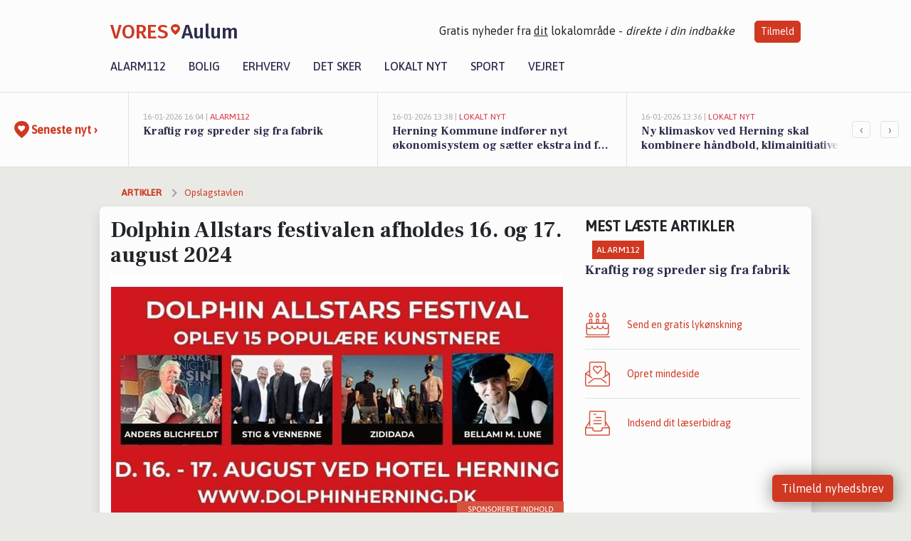

--- FILE ---
content_type: text/html; charset=utf-8
request_url: https://vores-aulum.dk/a/dolphin-allstars-festivalen-afholdes-16-og-17-august-2024/61202797-acd9-4bf2-8fbb-16a2d735fc5c
body_size: 15935
content:


<!DOCTYPE html>
<html lang="da">
<head>
    <meta charset="utf-8" />
    <meta name="viewport" content="width=device-width, initial-scale=1.0" />
    <title>Dolphin Allstars festivalen afholdes 16. og 17. august 2024 | VORES Aulum</title>
    
    <link href='https://fonts.gstatic.com' rel='preconnect' crossorigin>
<link href='https://assets.vorescdn.dk' rel='preconnect' crossorigin>
    <link rel="manifest" href="/manifest.json">
        <meta name="description" content="Vi gl&#xE6;der os til Dolphin Allstars festivalen 16 og 17 august 2024 Gl&#xE6;der i jer ogs&#xE5;?Har i ikke f&#xE5;et billet endnu kan du..." />


    <link rel="canonical" href="https://vores-aulum.dk/a/dolphin-allstars-festivalen-afholdes-16-og-17-august-2024/61202797-acd9-4bf2-8fbb-16a2d735fc5c">


<meta property="fb:app_id" content="603210533761694" />
    <meta property="fb:pages" content="107207684215806" />
        <meta property="og:type" content="article" />
        <meta property="og:image" content="https://assets.vorescdn.dk/vores-by/97a019b3-e5e5-4221-afdf-ed7c76d0cb93.jpg?width=1200&amp;height=630&amp;mode=pad&amp;bgcolor=FFFFFF&amp;scale=both" />
        <meta property="article:published_date" content="2024-07-01T22:10:02" />
        <meta property="article:author" content="System" />

    <script type="application/ld+json">
        {"@context":"https://schema.org","@type":"NewsArticle","mainEntityOfPage":{"@type":"WebPage","@id":"https://vores-aulum.dk/a/dolphin-allstars-festivalen-afholdes-16-og-17-august-2024/61202797-acd9-4bf2-8fbb-16a2d735fc5c"},"headline":"Dolphin Allstars festivalen afholdes 16. og 17. august 2024","image":["https://assets.vorescdn.dk/vores-by/97a019b3-e5e5-4221-afdf-ed7c76d0cb93.jpg"],"datePublished":"2024-07-01T22:10:02","dateModified":null,"author":{"@type":"Person","name":"System"},"publisher":{"@type":"Organization","name":"VORES Aulum","logo":{"@type":"ImageObject","url":"https://vores-aulum.dk/img/logo/site_square.png"}}}
    </script>



    <meta name="facebook-domain-verification" content="s643sl1d8ep049ti08vqx5xzjsmuy0" />

    
<link rel="icon" type="image/png" href="/img/icons/icon-152x152.png" />
<link rel="apple-touch-icon" type="image/png" href="/favicon.png" />

<link rel="preload" as="style" href="https://fonts.googleapis.com/css?family=Frank&#x2B;Ruhl&#x2B;Libre:400,700|Asap:400,500|Fira&#x2B;Sans:500|Merriweather:400&amp;display=swap">
<link href="https://fonts.googleapis.com/css?family=Frank&#x2B;Ruhl&#x2B;Libre:400,700|Asap:400,500|Fira&#x2B;Sans:500|Merriweather:400&amp;display=swap" rel="stylesheet" />

<link rel="preload" as="style" href="/dist/main.css?v=4lVlcf_nVVhS9k3-PzDma9gPCqVzZa-xwe6Z3nUGu-A">
<link rel="stylesheet" href="/dist/main.css?v=4lVlcf_nVVhS9k3-PzDma9gPCqVzZa-xwe6Z3nUGu-A" />
        <script type="text/javascript">
        window.dataLayer = window.dataLayer || [];
        window.dataLayer.push({
            dlv_page_type: "artikel_vip",
            dlv_category: "Opslagstavlen",
            dlv_source: "https://www.facebook.com/841057863841553/posts/1236568850957117"
        });
    </script>

    
    
<script>
var voresConfiguration = {"modules":["floating-subscribe"],"site":{"name":"Aulum","siteName":"VORES Aulum","hostname":"vores-aulum.dk","facebookPageId":107207684215806,"instagramHandle":""},"bannerPlaceholder":{"salesEmail":"salg@voresdigital.dk?subject=Henvendelse fra VORES Aulum","logo":"https://assets.vorescdn.dk/remote/vores-aulum.dk/img/logo/site.png?width=250"},"facebookAppId":"603210533761694","googleSignInClientId":"643495767278-bqenl96m5li36d9c3e1a1ujch1giorgn.apps.googleusercontent.com","products":{"groceryPlusProductId":"832729fc-0197-4a09-a829-2ad24ec33c74"},"csrf":"CfDJ8FuIb0WNFg9DhYJimJMeEWg5keb38diHAGG-fpEMgwPYScXJqgCJaeuutN3SPnD7Bt_xJWEYYABqgErJY6b-kv7EmhvH_NTovx5_intejh6NQBhZciFygoHDEExv8b6PGdjPWsGbeHsVFKrRGhDzRow","gtmId":"GTM-PMFG7C7"}
</script>

<script src="/dist/essentials-bundle.js?v=hjEg4_jAEA1nYcyRynaMY4wTMfjlzT6aiRLaBhOhzEo" defer></script>
    
<script type="text/javascript">
var utag_data = {
}
</script>
<!-- Loading script asynchronously -->
<script type="text/javascript">
    (function(a,b,c,d){
    a='//tags.tiqcdn.com/utag/jysk-fynske-medier/partners/prod/utag.js';
    b=document;c='script';d=b.createElement(c);d.src=a;d.type='text/java'+c;d.async=true;
    a=b.getElementsByTagName(c)[0];a.parentNode.insertBefore(d,a);
    })();
</script>


<script async='async' src='//macro.adnami.io/macro/hosts/adsm.macro.voresdigital.dk.js'></script>


<script src="//zrzzqdBnFEBxKXGb4.ay.delivery/manager/zrzzqdBnFEBxKXGb4" type="text/javascript" referrerpolicy="no-referrer-when-downgrade"></script>


<script>window.googletag = window.googletag || {cmd: []};</script>
<script>
    googletag.cmd.push(function(){
        googletag.pubads().setTargeting('vd_page', "vores-aulum.dk");
googletag.pubads().setTargeting('vd_category', "opslagstavlen");googletag.pubads().setTargeting('vd_type', "artikel_vip");    });
</script>
</head>
<body>
    

<div class="d-flex flex-column">
    

<header class="" id="header">
    <nav class="navbar navbar-expand-md navbar-light sticky ">
        <div class="container">
            <div class="d-flex flex-wrap align-items-center w-100 justify-content-between">
                    <a class="logo" href="/">
        <span>VORES</span><div class="logo-icon"><img alt="" src="/img/logo/homeheart.svg" aria-hidden="true" /></div><span>Aulum</span>
                    </a>
                    <burger-menu></burger-menu>
                    <div class="d-none d-lg-block">
                        <span>Gratis nyheder fra <u>dit</u> lokalområde - <i>direkte i din indbakke</i></span>
                        <button onclick="vmh.showSubscribeModal('Header')" class="ml-4 btn btn-sm btn-primary">Tilmeld</button>
                    </div>
            </div>
                <div class="d-flex flex-wrap align-items-center">
                    
                    <div class="collapse navbar-collapse text-right text-md-center" id="navbarMenu">
                        <ul class="navbar-nav mr-auto mt-2 mt-lg-0">

                            <li class="nav-item">
                                <a class="nav-link" href="/alarm112">
                                    Alarm112
                                </a>
                            </li>
                            <li class="nav-item">
                                <a class="nav-link" href="/bolig">
                                    Bolig
                                </a>
                            </li>
                            <li class="nav-item" site="Site">
                                <a class="nav-link" href="/erhverv">
                                    Erhverv
                                </a>
                            </li>
                            <li class="nav-item">
                                <a class="nav-link" href="/detsker">
                                    Det sker
                                </a>
                            </li>
                            <li class="nav-item">
                                <a class="nav-link" href="/lokaltnyt">
                                    Lokalt nyt
                                </a>
                            </li>
                            <li class="nav-item">
                                <a class="nav-link" href="/sport">
                                    Sport
                                </a>
                            </li>
                            <li class="nav-item align-middle">
                                
                            </li>
                            <li class="nav-item align-middle">
                                <a class="nav-link align-items-center" href="/vejret">
                                    Vejret
                                </a>
                            </li>
                        </ul>
                    </div>
                </div>
        </div>
    </nav>
</header>
    <div class="d-flex flex-column flex-grow-1">
        <div class="flex-grow-1">
                
<div class="news-bar">
    <!-- Label section -->
    <div class="news-bar-label">
        <a class="article-icon" href="/artikler">
            <b class="news-title">Seneste nyt &rsaquo;</b>
        </a>
    </div>

    <!-- News slider section -->
    <div class="news-slider">
            <a class="article-link" href="/artikler?contentId=6806a48b-1aef-4df0-b5b1-28583f0780f4" ga-track-kpi="" data-action="click_article" data-itemid="6806a48b-1aef-4df0-b5b1-28583f0780f4" data-itemtype="Content" data-itemcategory="Alarm112" data-placement="1" data-container="news_bar_preview">
                <div class="news-bar-item" ga-track-impression="" data-itemid="6806a48b-1aef-4df0-b5b1-28583f0780f4" data-itemtype="Content" data-itemcategory="Alarm112" data-placement="1" data-container="news_bar_preview">
                    <div class="timeago">16-01-2026 16:04 | </div>
                    <div class="category">Alarm112</div>
                    <b class="news-title">Kraftig r&#xF8;g spreder sig fra fabrik</b>
                </div>
            </a>
            <a class="article-link" href="/artikler?contentId=73259769-288f-4762-ab8f-c14cca551bfd" ga-track-kpi="" data-action="click_article" data-itemid="73259769-288f-4762-ab8f-c14cca551bfd" data-itemtype="Content" data-itemcategory="Lokalt nyt" data-placement="2" data-container="news_bar_preview">
                <div class="news-bar-item" ga-track-impression="" data-itemid="73259769-288f-4762-ab8f-c14cca551bfd" data-itemtype="Content" data-itemcategory="Lokalt nyt" data-placement="2" data-container="news_bar_preview">
                    <div class="timeago">16-01-2026 13:38 | </div>
                    <div class="category">Lokalt nyt</div>
                    <b class="news-title">Herning Kommune indf&#xF8;rer nyt &#xF8;konomisystem og s&#xE6;tter ekstra ind for at undg&#xE5; forsinkede betalinger</b>
                </div>
            </a>
            <a class="article-link" href="/artikler?contentId=9b4b0757-677b-4650-8f49-1a570acd2c44" ga-track-kpi="" data-action="click_article" data-itemid="9b4b0757-677b-4650-8f49-1a570acd2c44" data-itemtype="Content" data-itemcategory="Lokalt nyt" data-placement="3" data-container="news_bar_preview">
                <div class="news-bar-item" ga-track-impression="" data-itemid="9b4b0757-677b-4650-8f49-1a570acd2c44" data-itemtype="Content" data-itemcategory="Lokalt nyt" data-placement="3" data-container="news_bar_preview">
                    <div class="timeago">16-01-2026 13:36 | </div>
                    <div class="category">Lokalt nyt</div>
                    <b class="news-title">Ny klimaskov ved Herning skal kombinere h&#xE5;ndbold, klimainitiativer og beskyttelse af drikkevand</b>
                </div>
            </a>
            <a class="article-link" href="/artikler?contentId=a8fb0898-5604-4245-8efb-99228b27eb37" ga-track-kpi="" data-action="click_article" data-itemid="a8fb0898-5604-4245-8efb-99228b27eb37" data-itemtype="Content" data-itemcategory="Lokalt nyt" data-placement="4" data-container="news_bar_preview">
                <div class="news-bar-item" ga-track-impression="" data-itemid="a8fb0898-5604-4245-8efb-99228b27eb37" data-itemtype="Content" data-itemcategory="Lokalt nyt" data-placement="4" data-container="news_bar_preview">
                    <div class="timeago">16-01-2026 13:33 | </div>
                    <div class="category">Lokalt nyt</div>
                    <b class="news-title">Shuttlebusser g&#xF8;r det nemt at komme til EM-h&#xE5;ndbold i Herning</b>
                </div>
            </a>
            <a class="article-link" href="/artikler?contentId=99dc6bd2-e60d-48cf-9d1d-8f762a453add" ga-track-kpi="" data-action="click_article" data-itemid="99dc6bd2-e60d-48cf-9d1d-8f762a453add" data-itemtype="Content" data-itemcategory="Jobnyt" data-placement="5" data-container="news_bar_preview">
                <div class="news-bar-item" ga-track-impression="" data-itemid="99dc6bd2-e60d-48cf-9d1d-8f762a453add" data-itemtype="Content" data-itemcategory="Jobnyt" data-placement="5" data-container="news_bar_preview">
                    <div class="timeago">15-01-2026 10:55 | </div>
                    <div class="category">Jobnyt</div>
                    <b class="news-title">Savner du nye gr&#xE6;sgange? - Her er nye ledige stillinger i Aulum og omegn</b>
                </div>
            </a>
            <a class="article-link" href="/artikler?contentId=023fb448-f11a-48a3-8d74-974b533f7d6b" ga-track-kpi="" data-action="click_article" data-itemid="023fb448-f11a-48a3-8d74-974b533f7d6b" data-itemtype="Content" data-itemcategory="Jobnyt" data-placement="6" data-container="news_bar_preview">
                <div class="news-bar-item" ga-track-impression="" data-itemid="023fb448-f11a-48a3-8d74-974b533f7d6b" data-itemtype="Content" data-itemcategory="Jobnyt" data-placement="6" data-container="news_bar_preview">
                    <div class="timeago">13-01-2026 16:53 | </div>
                    <div class="category">Jobnyt</div>
                    <b class="news-title">Bliv central lederfigur p&#xE5; byggepladsen som formand hos Byggebroen A/S</b>
                </div>
            </a>
            <a class="article-link" href="/artikler?contentId=97ec7855-07f1-4196-8978-027308e6a2b5" ga-track-kpi="" data-action="click_article" data-itemid="97ec7855-07f1-4196-8978-027308e6a2b5" data-itemtype="Content" data-itemcategory="Alarm112" data-placement="7" data-container="news_bar_preview">
                <div class="news-bar-item" ga-track-impression="" data-itemid="97ec7855-07f1-4196-8978-027308e6a2b5" data-itemtype="Content" data-itemcategory="Alarm112" data-placement="7" data-container="news_bar_preview">
                    <div class="timeago">13-01-2026 16:03 | </div>
                    <div class="category">Alarm112</div>
                    <b class="news-title">Udlejer i f&#xE6;ngsel for bordeldrift</b>
                </div>
            </a>
            <a class="article-link" href="/artikler?contentId=8af5e494-ec0c-4db3-9310-86af9a848870" ga-track-kpi="" data-action="click_article" data-itemid="8af5e494-ec0c-4db3-9310-86af9a848870" data-itemtype="Content" data-itemcategory="Jobnyt" data-placement="8" data-container="news_bar_preview">
                <div class="news-bar-item" ga-track-impression="" data-itemid="8af5e494-ec0c-4db3-9310-86af9a848870" data-itemtype="Content" data-itemcategory="Jobnyt" data-placement="8" data-container="news_bar_preview">
                    <div class="timeago">09-01-2026 14:15 | </div>
                    <div class="category">Jobnyt</div>
                    <b class="news-title">Bliv projektleder for sp&#xE6;ndende tagd&#xE6;kningsprojekter hos DK ROOF</b>
                </div>
            </a>
            <a class="article-link" href="/artikler?contentId=544ac33a-8c4f-412e-aaf3-e0840816c5ef" ga-track-kpi="" data-action="click_article" data-itemid="544ac33a-8c4f-412e-aaf3-e0840816c5ef" data-itemtype="Content" data-itemcategory="Boligmarked" data-placement="9" data-container="news_bar_preview">
                <div class="news-bar-item" ga-track-impression="" data-itemid="544ac33a-8c4f-412e-aaf3-e0840816c5ef" data-itemtype="Content" data-itemcategory="Boligmarked" data-placement="9" data-container="news_bar_preview">
                    <div class="timeago">07-01-2026 13:03 | </div>
                    <div class="category">Boligmarked</div>
                    <b class="news-title">Top 6 over dyreste boliger til salg i Aulum. Priser op til 4.195.000 kr</b>
                </div>
            </a>
            <a class="article-link" href="/artikler?contentId=fc5b7945-e62e-4c7a-8a48-849046424dba" ga-track-kpi="" data-action="click_article" data-itemid="fc5b7945-e62e-4c7a-8a48-849046424dba" data-itemtype="Content" data-itemcategory="Jobnyt" data-placement="10" data-container="news_bar_preview">
                <div class="news-bar-item" ga-track-impression="" data-itemid="fc5b7945-e62e-4c7a-8a48-849046424dba" data-itemtype="Content" data-itemcategory="Jobnyt" data-placement="10" data-container="news_bar_preview">
                    <div class="timeago">07-01-2026 11:10 | </div>
                    <div class="category">Jobnyt</div>
                    <b class="news-title">Elektriker til varierede opgaver med fokus p&#xE5; frihed og trivsel hos Johnny Str&#xF8;m</b>
                </div>
            </a>
    </div>

        <!-- Navigation section -->
        <div class="news-bar-navigation">
            <button class="btn btn-outline-secondary" onclick="scrollNewsBar(-350)">&lsaquo;</button>
            <button class="btn btn-outline-secondary" onclick="scrollNewsBar(350)">&rsaquo;</button>
        </div>
</div>
            <div class="container pt-0">
                

<div class="vip-page my-3">
    <div class="row">
        <div class="container">
                <div class="row">
                    <div class="col-12 col-sm-4">
                        <div class="d-flex justify-content-center">
        <div class="b4nn3r lazy w300_h160"
             data-size="w300_h160"
             data-placement=""
             data-allowplaceholder="False"
             data-onlyshowbannersfrombusinesseswithproductid="">
        </div>

</div>
                    </div>
                        <div class="col-12 col-sm-4">
                            <div class="d-flex justify-content-center">
        <div class="b4nn3r lazy w300_h160"
             data-size="w300_h160"
             data-placement=""
             data-allowplaceholder="False"
             data-onlyshowbannersfrombusinesseswithproductid="">
        </div>

</div>
                        </div>
                        <div class="col-12 col-sm-4">
                            <div class="d-flex justify-content-center">
        <div class="b4nn3r lazy w300_h160"
             data-size="w300_h160"
             data-placement=""
             data-allowplaceholder="False"
             data-onlyshowbannersfrombusinesseswithproductid="">
        </div>

</div>
                        </div>
                </div>

                
    <div class="row breadcrumbs py-2">
        <div class="col">
            <ol itemscope itemtype="http://schema.org/BreadcrumbList" class="list-unstyled my-0 col d-flex">
                <li itemprop="itemListElement" itemscope itemtype="http://schema.org/ListItem">
                    <a href="/artikler" itemid="/artikler" class="section" itemscope itemtype="http://schema.org/Thing" itemprop="item">
                        <span itemprop="name">Artikler</span>
                    </a>
                    <meta itemprop="position" content="1" />
                </li>
                    <li class="" itemprop="itemListElement" itemscope itemtype="http://schema.org/ListItem">
                            <a href="/artikler/opslagstavlen" itemid="/artikler/opslagstavlen" itemscope itemtype="http://schema.org/Thing" itemprop="item">
                                <span itemprop="name">Opslagstavlen</span>
                            </a>
                        <meta itemprop="position" content="2" />
                    </li>
                    <li class="sr-only" itemprop="itemListElement" itemscope itemtype="http://schema.org/ListItem">
                            <span itemid="/a/dolphin-allstars-festivalen-afholdes-16-og-17-august-2024/61202797-acd9-4bf2-8fbb-16a2d735fc5c" itemscope itemtype="http://schema.org/Thing" itemprop="item">
                                <span itemprop="name">Dolphin Allstars festivalen afholdes 16. og 17. august 2024</span>
                            </span>
                        <meta itemprop="position" content="3" />
                    </li>
            </ol>
        </div>
    </div>

        </div>
    </div>


    <div class="row">
        <div class="container bg-white shadow pb-4 default-container-padding">
            <div class="row mt-3">
                <div class="col-12 col-lg-8">
                    <article id="61202797-acd9-4bf2-8fbb-16a2d735fc5c" class="article desktop" data-id="61202797-acd9-4bf2-8fbb-16a2d735fc5c"
         data-category="Opslagstavlen" data-assets='[{"id":"97a019b3-e5e5-4221-afdf-ed7c76d0cb93","width":800,"height":400}]'>
    <h1>
        Dolphin Allstars festivalen afholdes 16. og 17. august 2024
    </h1>


            <div class="cover-img-container">
                <img class="cover-img" src="https://assets.vorescdn.dk/vores-by/97a019b3-e5e5-4221-afdf-ed7c76d0cb93.jpg?width=635&amp;height=357&amp;mode=pad&amp;bgcolor=FFFFFF&amp;scale=both" srcset="https://assets.vorescdn.dk/vores-by/97a019b3-e5e5-4221-afdf-ed7c76d0cb93.jpg?width=1270&amp;height=714&amp;mode=pad&amp;bgcolor=FFFFFF&amp;scale=both 2x, https://assets.vorescdn.dk/vores-by/97a019b3-e5e5-4221-afdf-ed7c76d0cb93.jpg?width=635&amp;height=357&amp;mode=pad&amp;bgcolor=FFFFFF&amp;scale=both 1x" data-assetid="97a019b3-e5e5-4221-afdf-ed7c76d0cb93" />
                    <img class="sponsored-article" alt="Sponsoreret indhold"
                         src="https://assets.vorescdn.dk/remote/vores-aulum.dk/img/content/sponsored-tag.png?width=150&amp;height=22" />
               
            </div>
    <div class="col-12 d-flex editor py-2 mt-1 mb-1 border-bottom border-top pl-0 align-items-center">
            <div class="d-flex flex-wrap justify-content-end align-items-center" style="margin-left: auto;">

                
<a class="btn btn-sm btn-primary d-flex align-items-center justify-content-center" id="shareLinkBtn" style="white-space: nowrap" title="Del på Facebook" onclick="vmh.shareLink('https%3A%2F%2Fvores-aulum.dk%2Fa%2Fdolphin-allstars-festivalen-afholdes-16-og-17-august-2024%2F61202797-acd9-4bf2-8fbb-16a2d735fc5c')">
	Del artikel <img alt="Del på facebook" class="ml-2" style="height: 18px;width: 18px;" src="/img/icons/icon-share-white.svg" />
</a>


                    <a class="d-flex btn btn-sm btn-primary ml-3 mt-3 mt-md-0" href="/erhverv/dolphin-hotel-herning/6ab24269-c693-454d-bff4-08d86bc0dbef" ga-track-kpi="" data-action="click_seo_profile" data-variant="button" data-customername="Dolphin Hotel Herning ApS" data-customerid="cd5ff50c-9638-48ec-0490-08db2120c5f8" data-businessname="Dolphin Hotel Herning" data-businessid="6ab24269-c693-454d-bff4-08d86bc0dbef" data-container="content_vip">
                        Besøg virksomheden
                    </a>
            </div>
    </div>
    <div class="d-flex flex-wrap justify-content-between">
            <div>
                <img src="/img/icons/clock-icon.svg" alt="dato" style="height: 11px; width: 11px" />
                <time itemprop="dateCreated datePublished"
                      datetime="2024-07-01T20:10:02Z"
                      class="text-muted">
                    Mandag d. 01. jul. 2024 - kl. 22:10
                </time>
            </div>
    </div>
    <br />

    <div class="article-content">
        
Vi glæder os til Dolphin Allstars festivalen 16 og 17 august 2024 <br><br>Glæder i jer også?<br><br>Har i ikke fået billet endnu kan du købe dem her: <br><br><a href="https://www.dolphinherning.dk/events/dolphin-allstars-festival-2024/?utm_source=vores-aulum.dk&amp;utm_medium=article" rel="noopener nofollow" target="_blank" data-customerid="cd5ff50c-9638-48ec-0490-08db2120c5f8" data-customername="Dolphin Hotel Herning ApS" data-businessid="6ab24269-c693-454d-bff4-08d86bc0dbef" data-businessname="Dolphin Hotel Herning" data-container="content_vip">https://www.dolphinherning.dk/events/dolphin-allstars-festival-2024/</a><br><br>Del gerne<br><br>Støt lokalt og giv Dolphin Hotel Hernings <a href="https://www.facebook.com/2294896240827564?utm_source=vores-aulum.dk&amp;utm_medium=article" rel="noopener nofollow" target="_blank" data-customerid="cd5ff50c-9638-48ec-0490-08db2120c5f8" data-customername="Dolphin Hotel Herning ApS" data-businessid="6ab24269-c693-454d-bff4-08d86bc0dbef" data-businessname="Dolphin Hotel Herning" data-container="content_vip">Facebookside</a> et like og følg med i, hvad der ellers sker.<br><br>Du kan også se mere om Dolphin Hotel Herning på deres <a href="https://www.dolphinherning.dk/?utm_source=vores-aulum.dk&amp;utm_medium=article" rel="noopener nofollow" target="_blank" data-customerid="cd5ff50c-9638-48ec-0490-08db2120c5f8" data-customername="Dolphin Hotel Herning ApS" data-businessid="6ab24269-c693-454d-bff4-08d86bc0dbef" data-businessname="Dolphin Hotel Herning" data-container="content_vip">hjemmeside</a>.<br><br>
    </div>
    


        <div class="d-flex flex-wrap justify-content-between">
                <small class="text-muted">Kilde: https://www.facebook.com/841057863841553/posts/1236568850957117</small>
        </div>




        
    <div class="d-flex justify-content-center py-3 pb-5 w-100">
        <a class="b4nn3r w300_h160"
           aria-hidden="true"
           title="Reklame"
           href="https://www.lagersalg.com/?utm_source=vores-aulum.dk&amp;utm_medium=banner"
           rel="noopener nofollow"
           target="_blank"
           data-background="https://assets.vorescdn.dk/vores-by/d19e68de-c90f-4037-8a36-804ae5516b95.jpg?width=300&amp;height=160&amp;mode=crop&amp;bgcolor=FFFFFF"
           data-backgroundretina="https://assets.vorescdn.dk/vores-by/d19e68de-c90f-4037-8a36-804ae5516b95.jpg?width=600&amp;height=320&amp;mode=crop&amp;bgcolor=FFFFFF"
           data-id="cb77009d-e04d-425e-b6c5-a43acd6635f7"
           data-track="True"
           data-allowduplicates="False"
           data-onlyshowbannersfrombusinesseswithproductid="">
        </a>

</div>

</article>

                    <div class="row justify-content-center border-top py-3">
                        <div class="col-md-6 col-sm my-2">
                            <email-signup-widget 
    data-location="Article" 
    ></email-signup-widget>
                        </div>
                    </div>

                </div>
                <div class="col-12 col-lg-4 order-2 order-md-1">
                    
                        <div>
                                <h5 class="text-uppercase font-weight-bold pb-3">Mest læste artikler</h5>
        <div class="row pb-3 mb-3">
            <div class="col">
                

<a class="top-story article-link h-100" href="/a/kraftig-roeg-spreder-sig-fra-fabrik/6806a48b-1aef-4df0-b5b1-28583f0780f4" ga-track-impression="" data-itemid="6806a48b-1aef-4df0-b5b1-28583f0780f4" data-itemtype="Content" data-itemcategory="Alarm112" data-container="medium_article_preview" ga-track-kpi="" data-action="click_article">
    <div class="top-story-header">
        <div class="img-container">
            <div class="img-bg " data-background="https://assets.vorescdn.dk:443/vores-intet-foto.png?width=300&amp;height=169&amp;mode=max&amp;bgcolor=FFFFFF&amp;quality=90&amp;c.focus=faces" data-backgroundretina="https://assets.vorescdn.dk:443/vores-intet-foto.png?width=600&amp;height=338&amp;mode=max&amp;bgcolor=FFFFFF&amp;quality=90&amp;c.focus=faces">
            </div>
        </div>

        <div class="categories">   
                <div class="category">Alarm112</div>
        </div>
        
    </div>

    <h2 class="mt-3 mb-0">Kraftig r&#xF8;g spreder sig fra fabrik</h2>
</a>
            </div>
        </div>

                        </div>
                    
                    <div class="w-100 border-bottom py-3">
                        <a class="d-flex align-items-center cta" href="/brugerindhold/opret-lykoenskning">
                            <img class="mr-4" alt="lykønskning" src="/img/icons/icon-lykkeoenskning.svg" />
                            <span class="flex-grow-1">
                                Send en gratis lykønskning
                            </span>
                        </a>
                    </div>
                    <div class="w-100 border-bottom py-3">
                        <a class="d-flex align-items-center cta" href="/opret-mindeside">
                            <img class="mr-4" alt="mindeord" src="/img/icons/icon-mindeord.svg" />
                            <span class="flex-grow-1">
                                Opret mindeside
                            </span>
                        </a>
                    </div>
                    <div class="w-100 py-3">
                        <a class="d-flex align-items-center cta" href="/brugerindhold/opret-nyhed">
                            <img class="mr-4" alt="læserbidrag" src="/img/icons/icon-laeserbidrag.svg" />
                            <span class="flex-grow-1">
                                Indsend dit læserbidrag
                            </span>
                        </a>
                    </div>
                    <facebook-carousel data-breakpoints='{
                  "540": {
                    "slidesPerView": 2
                  },
                  "758": {
                    "slidesPerView": 3
                  },
                  "960": {
                    "slidesPerView": 1
                  }
                }'
                    data-container="facebook_post_carousel"></facebook-carousel>
                    <div class="mb-3">
                        <div class="w-100 d-flex justify-content-center border-bottom py-4">
        <div class="b4nn3r lazy w300_h160"
             data-size="w300_h160"
             data-placement=""
             data-allowplaceholder="False"
             data-onlyshowbannersfrombusinesseswithproductid="">
        </div>

</div>
                    </div>
                </div>
                <div class="col-12 order-3 order-md-3">
                    <div class="row mt-3">
                        <div class="col-12 col-lg-8">
                            
<div class="article-stream" style="padding-right: 5px; padding-left: 5px">
    
    <div class="mb-5">
        <div class="row">
            <div class="col">
                

<a class="cover-story article-link desktop" href="/a/herning-kommune-indfoerer-nyt-oekonomisystem-og-saetter-ekstra-ind-for-at-undgaa-forsinkede-betalinger/73259769-288f-4762-ab8f-c14cca551bfd" ga-track-impression="" data-itemid="73259769-288f-4762-ab8f-c14cca551bfd" data-itemtype="Content" data-itemcategory="Lokalt nyt" data-container="big_article_preview" ga-track-kpi="" data-action="click_article">
    <div class="cover-story-header">
        <div class="img-container">
            <div class="img-bg " style="background-image: url(https://assets.vorescdn.dk/vores-by/ef808b20-4614-4da1-8539-6b1b1819d98f.jpg?width=630&amp;height=354&amp;mode=max&amp;bgcolor=FFFFFF&amp;c.focus=faces);" data-assetid="ef808b20-4614-4da1-8539-6b1b1819d98f">
            </div>
        </div>

        <div class="categories">
                <div class="category">Lokalt nyt</div>
        </div>        
    </div>

    <h2 class="h1 mt-3">Herning Kommune indf&#xF8;rer nyt &#xF8;konomisystem og s&#xE6;tter ekstra ind for at undg&#xE5; forsinkede betalinger</h2>
</a>
            </div>
        </div>
    </div>


    
    <div class="mb-5">
        <div class="row ">
            <div class="col-6" style="padding-right: 10px">
                

<a class="top-story article-link h-100" href="/a/ny-klimaskov-ved-herning-skal-kombinere-haandbold-klimainitiativer-og-beskyttelse-af-drikkevand/9b4b0757-677b-4650-8f49-1a570acd2c44" ga-track-impression="" data-itemid="9b4b0757-677b-4650-8f49-1a570acd2c44" data-itemtype="Content" data-itemcategory="Lokalt nyt" data-container="medium_article_preview" ga-track-kpi="" data-action="click_article">
    <div class="top-story-header">
        <div class="img-container">
            <div class="img-bg " data-background="https://assets.vorescdn.dk/vores-by/433f0cc4-f9e4-4a5c-b539-b558467e17b7.jpg?width=300&amp;height=169&amp;mode=max&amp;bgcolor=FFFFFF&amp;quality=90&amp;c.focus=faces" data-backgroundretina="https://assets.vorescdn.dk/vores-by/433f0cc4-f9e4-4a5c-b539-b558467e17b7.jpg?width=600&amp;height=338&amp;mode=max&amp;bgcolor=FFFFFF&amp;quality=90&amp;c.focus=faces" data-assetid="433f0cc4-f9e4-4a5c-b539-b558467e17b7">
            </div>
        </div>

        <div class="categories">   
                <div class="category">Lokalt nyt</div>
        </div>
        
    </div>

    <h2 class="mt-3 mb-0">Ny klimaskov ved Herning skal kombinere h&#xE5;ndbold, klimainitiativer og beskyttelse af drikkevand</h2>
</a>
            </div>
            <div class="col-6" style="padding-left: 10px">
                

<a class="top-story article-link h-100" href="/a/shuttlebusser-goer-det-nemt-at-komme-til-em-haandbold-i-herning/a8fb0898-5604-4245-8efb-99228b27eb37" ga-track-impression="" data-itemid="a8fb0898-5604-4245-8efb-99228b27eb37" data-itemtype="Content" data-itemcategory="Lokalt nyt" data-container="medium_article_preview" ga-track-kpi="" data-action="click_article">
    <div class="top-story-header">
        <div class="img-container">
            <div class="img-bg " data-background="https://assets.vorescdn.dk/vores-by/e3099fbb-f932-4089-adb2-e124237d8f93.jpg?width=300&amp;height=169&amp;mode=max&amp;bgcolor=FFFFFF&amp;quality=90&amp;c.focus=faces" data-backgroundretina="https://assets.vorescdn.dk/vores-by/e3099fbb-f932-4089-adb2-e124237d8f93.jpg?width=600&amp;height=338&amp;mode=max&amp;bgcolor=FFFFFF&amp;quality=90&amp;c.focus=faces" data-assetid="e3099fbb-f932-4089-adb2-e124237d8f93">
            </div>
        </div>

        <div class="categories">   
                <div class="category">Lokalt nyt</div>
        </div>
        
    </div>

    <h2 class="mt-3 mb-0">Shuttlebusser g&#xF8;r det nemt at komme til EM-h&#xE5;ndbold i Herning</h2>
</a>
            </div>
        </div>
    </div>


    
    <div class="mb-5">
        <div class="row ">
            <div class="col-6" style="padding-right: 10px">
                

<a class="top-story article-link h-100" href="/a/savner-du-nye-graesgange-her-er-nye-ledige-stillinger-i-aulum-og-omegn/99dc6bd2-e60d-48cf-9d1d-8f762a453add" ga-track-impression="" data-itemid="99dc6bd2-e60d-48cf-9d1d-8f762a453add" data-itemtype="Content" data-itemcategory="Jobnyt" data-container="medium_article_preview" ga-track-kpi="" data-action="click_article">
    <div class="top-story-header">
        <div class="img-container">
            <div class="img-bg " data-background="https://assets.vorescdn.dk/vores-by/7717f5dc-dc05-40c1-bf27-348f4c172fdb.jpg?width=300&amp;height=169&amp;mode=max&amp;bgcolor=FFFFFF&amp;quality=90&amp;c.focus=faces" data-backgroundretina="https://assets.vorescdn.dk/vores-by/7717f5dc-dc05-40c1-bf27-348f4c172fdb.jpg?width=600&amp;height=338&amp;mode=max&amp;bgcolor=FFFFFF&amp;quality=90&amp;c.focus=faces" data-assetid="7717f5dc-dc05-40c1-bf27-348f4c172fdb">
            </div>
        </div>

        <div class="categories">   
                <div class="category">Jobnyt</div>
        </div>
        
    </div>

    <h2 class="mt-3 mb-0">Savner du nye gr&#xE6;sgange? - Her er nye ledige stillinger i Aulum og omegn</h2>
</a>
            </div>
            <div class="col-6" style="padding-left: 10px">
                

<a class="top-story article-link h-100" href="/a/bliv-central-lederfigur-paa-byggepladsen-som-formand-hos-byggebroen-as/023fb448-f11a-48a3-8d74-974b533f7d6b" ga-track-impression="" data-itemid="023fb448-f11a-48a3-8d74-974b533f7d6b" data-itemtype="Content" data-itemcategory="Jobnyt" data-container="medium_article_preview" ga-track-kpi="" data-action="click_article">
    <div class="top-story-header">
        <div class="img-container">
            <div class="img-bg " data-background="https://assets.vorescdn.dk/vores-by/a4147028-0481-485c-8f8d-e1bebff2f3c2.jpg?width=300&amp;height=169&amp;mode=max&amp;bgcolor=FFFFFF&amp;quality=90&amp;c.focus=faces" data-backgroundretina="https://assets.vorescdn.dk/vores-by/a4147028-0481-485c-8f8d-e1bebff2f3c2.jpg?width=600&amp;height=338&amp;mode=max&amp;bgcolor=FFFFFF&amp;quality=90&amp;c.focus=faces" data-assetid="a4147028-0481-485c-8f8d-e1bebff2f3c2">
            </div>
        </div>

        <div class="categories">   
                <div class="category">Jobnyt</div>
        </div>
        
    </div>

    <h2 class="mt-3 mb-0">Bliv central lederfigur p&#xE5; byggepladsen som formand hos Byggebroen A/S</h2>
</a>
            </div>
        </div>
    </div>

    
    <div class="mb-5">
        <div class="row ">
            <div class="col-6" style="padding-right: 10px">
                

<a class="top-story article-link h-100" href="/a/bliv-projektleder-for-spaendende-tagdaekningsprojekter-hos-dk-roof/8af5e494-ec0c-4db3-9310-86af9a848870" ga-track-impression="" data-itemid="8af5e494-ec0c-4db3-9310-86af9a848870" data-itemtype="Content" data-itemcategory="Jobnyt" data-container="medium_article_preview" ga-track-kpi="" data-action="click_article">
    <div class="top-story-header">
        <div class="img-container">
            <div class="img-bg " data-background="https://assets.vorescdn.dk/vores-by/1937b80c-4742-4bc6-8922-1fd5eeb4379b.jpg?width=300&amp;height=169&amp;mode=max&amp;bgcolor=FFFFFF&amp;quality=90&amp;c.focus=faces" data-backgroundretina="https://assets.vorescdn.dk/vores-by/1937b80c-4742-4bc6-8922-1fd5eeb4379b.jpg?width=600&amp;height=338&amp;mode=max&amp;bgcolor=FFFFFF&amp;quality=90&amp;c.focus=faces" data-assetid="1937b80c-4742-4bc6-8922-1fd5eeb4379b">
            </div>
        </div>

        <div class="categories">   
                <div class="category">Jobnyt</div>
        </div>
        
    </div>

    <h2 class="mt-3 mb-0">Bliv projektleder for sp&#xE6;ndende tagd&#xE6;kningsprojekter hos DK ROOF</h2>
</a>
            </div>
            <div class="col-6" style="padding-left: 10px">
                

<a class="top-story article-link h-100" href="/a/top-6-over-dyreste-boliger-til-salg-i-aulum-priser-op-til-4195000-kr/544ac33a-8c4f-412e-aaf3-e0840816c5ef" ga-track-impression="" data-itemid="544ac33a-8c4f-412e-aaf3-e0840816c5ef" data-itemtype="Content" data-itemcategory="Boligmarked" data-container="medium_article_preview" ga-track-kpi="" data-action="click_article">
    <div class="top-story-header">
        <div class="img-container">
            <div class="img-bg " data-background="https://assets.vorescdn.dk/vores-by/47f66700-e504-440e-9f8b-4977cf3e7164.jpg?width=300&amp;height=169&amp;mode=max&amp;bgcolor=FFFFFF&amp;quality=90&amp;c.focus=faces" data-backgroundretina="https://assets.vorescdn.dk/vores-by/47f66700-e504-440e-9f8b-4977cf3e7164.jpg?width=600&amp;height=338&amp;mode=max&amp;bgcolor=FFFFFF&amp;quality=90&amp;c.focus=faces" data-assetid="47f66700-e504-440e-9f8b-4977cf3e7164">
            </div>
        </div>

        <div class="categories">   
                <div class="category">Boligmarked</div>
        </div>
        
    </div>

    <h2 class="mt-3 mb-0">Top 6 over dyreste boliger til salg i Aulum. Priser op til 4.195.000 kr</h2>
</a>
            </div>
        </div>
    </div>



        

        <div class="row py-2 mb-5">
            <div class="col">
                
        <span class="sectionheader">Boliger til salg i Aulum</span>
    <div class="row d-flex flex-wrap justify-content-between rentalproperties">
                <div class="col-12 col-sm-6 mb-3 mx-0">
                    
<div class="property">
        <div ga-track-impression="" data-itemid="76ee9ed8-5c2b-4210-9c1b-18396df8f3dc" data-itemtype="Property" data-customerid="" data-businessid="" data-placement="1" data-container="property_showcase" data-containervariant="standard">
            <a href="https://www.boliga.dk/bolig/2257538" target="_blank" rel="noopener" class="pb-4">

                <img alt="billede af boligen" data-src="https://assets.vorescdn.dk/remote/i.boliga.org/dk/550x/2257/2257538.jpg?width=640&amp;height=320&amp;mode=crop&amp;c.focus=faces" style="max-width:100%" class="pr-1" />

                <span class="rightlabel">1.395.000 kr</span>

                    <span class="rightlowerlabel">230 m<sup>2</sup></span>

                <h6 class="pt-2" style="color:#2B2D4C;font-weight:bold">Hovedgaden 42 Hodsager, 7490 Aulum</h6>
            </a>
        </div>
</div>
                </div>
                <div class="col-12 col-sm-6 mb-3 mx-0">
                    
<div class="property">
        <div ga-track-impression="" data-itemid="f345b9f9-40e5-4b70-9809-1926f8260e8e" data-itemtype="Property" data-customerid="" data-businessid="" data-placement="2" data-container="property_showcase" data-containervariant="standard">
            <a href="https://www.boliga.dk/bolig/2283749" target="_blank" rel="noopener" class="pb-4">

                <img alt="billede af boligen" data-src="https://assets.vorescdn.dk/remote/i.boliga.org/dk/550x/2283/2283749.jpg?width=640&amp;height=320&amp;mode=crop&amp;c.focus=faces" style="max-width:100%" class="pr-1" />

                <span class="rightlabel">575.000 kr</span>

                    <span class="rightlowerlabel">125 m<sup>2</sup></span>

                <h6 class="pt-2" style="color:#2B2D4C;font-weight:bold">&#xD8;stv&#xE6;nget 22 Hodsager, 7490 Aulum</h6>
            </a>
        </div>
</div>
                </div>
                <div class="col-12 col-sm-6 mb-3 mx-0">
                    
<div class="property">
        <div ga-track-impression="" data-itemid="6a28359f-55ba-4d9f-9b83-1e1400195b65" data-itemtype="Property" data-customerid="" data-businessid="" data-placement="3" data-container="property_showcase" data-containervariant="standard">
            <a href="https://www.boliga.dk/bolig/2240036" target="_blank" rel="noopener" class="pb-4">

                <img alt="billede af boligen" data-src="https://assets.vorescdn.dk/remote/i.boliga.org/dk/550x/2240/2240036.jpg?width=640&amp;height=320&amp;mode=crop&amp;c.focus=faces" style="max-width:100%" class="pr-1" />

                <span class="rightlabel">1.499.000 kr</span>

                    <span class="rightlowerlabel">166 m<sup>2</sup></span>

                <h6 class="pt-2" style="color:#2B2D4C;font-weight:bold">Markv&#xE6;nget 7, 7490 Aulum</h6>
            </a>
        </div>
</div>
                </div>
                <div class="col-12 col-sm-6 mb-3 mx-0">
                    
<div class="property">
        <div ga-track-impression="" data-itemid="95dcfdbc-b29b-4d3a-bd15-1e65f509d60a" data-itemtype="Property" data-customerid="" data-businessid="" data-placement="4" data-container="property_showcase" data-containervariant="standard">
            <a href="https://www.boliga.dk/bolig/2287344" target="_blank" rel="noopener" class="pb-4">

                <img alt="billede af boligen" data-src="https://assets.vorescdn.dk/remote/i.boliga.org/dk/550x/2287/2287344.jpg?width=640&amp;height=320&amp;mode=crop&amp;c.focus=faces" style="max-width:100%" class="pr-1" />

                <span class="rightlabel">2.730.000 kr</span>

                    <span class="rightlowerlabel">175 m<sup>2</sup></span>

                <h6 class="pt-2" style="color:#2B2D4C;font-weight:bold">Engbakken 5 Hodsager, 7490 Aulum</h6>
            </a>
        </div>
</div>
                </div>

            <div class="col-12 lead-form font-sans">
                <lead-form data-csrf="CfDJ8FuIb0WNFg9DhYJimJMeEWg5keb38diHAGG-fpEMgwPYScXJqgCJaeuutN3SPnD7Bt_xJWEYYABqgErJY6b-kv7EmhvH_NTovx5_intejh6NQBhZciFygoHDEExv8b6PGdjPWsGbeHsVFKrRGhDzRow" data-eventsection="PropertyShowcase" />
            </div>
    </div>

            </div>
        </div>


    

    

    




    

    

    


    <div class="py-3 mb-5 border-y">
        <div class="row">
                <div class="col-6" style="padding-right: 10px">
                    <div class="w-100 d-flex justify-content-center pb-0 pt-4 pt-md-0">
        <div class="b4nn3r lazy w300_h160"
             data-size="w300_h160"
             data-placement=""
             data-allowplaceholder="False"
             data-onlyshowbannersfrombusinesseswithproductid="">
        </div>

</div>
                </div>
                <div class="col-6" style="padding-left: 10px">
                    <div class="w-100 d-flex justify-content-center pb-0 pt-4 pt-md-0">
        <div class="b4nn3r lazy w300_h160"
             data-size="w300_h160"
             data-placement=""
             data-allowplaceholder="False"
             data-onlyshowbannersfrombusinesseswithproductid="">
        </div>

</div>
                </div>
        </div>
    </div>
</div>
                        </div>

                        <div class="col-12 col-lg-4">
                        </div>
                    </div>
                    
                </div>
                <div class="col-12 order-4 order-md-4">
                    <div class="border-top">
                        <h5 class="text-uppercase py-4">Flere artikler</h5>
                        
                            
<div class="row">
        <div class="col-6 col-md-4 mb-3">
            

<a class="top-story article-link h-100" href="/a/kraftig-roeg-spreder-sig-fra-fabrik/6806a48b-1aef-4df0-b5b1-28583f0780f4" ga-track-impression="" data-itemid="6806a48b-1aef-4df0-b5b1-28583f0780f4" data-itemtype="Content" data-itemcategory="Alarm112" data-container="medium_article_preview" ga-track-kpi="" data-action="click_article">
    <div class="top-story-header">
        <div class="img-container">
            <div class="img-bg " data-background="https://assets.vorescdn.dk:443/vores-intet-foto.png?width=300&amp;height=169&amp;mode=max&amp;bgcolor=FFFFFF&amp;quality=90&amp;c.focus=faces" data-backgroundretina="https://assets.vorescdn.dk:443/vores-intet-foto.png?width=600&amp;height=338&amp;mode=max&amp;bgcolor=FFFFFF&amp;quality=90&amp;c.focus=faces">
            </div>
        </div>

        <div class="categories">   
                <div class="category">Alarm112</div>
        </div>
        
    </div>

    <h2 class="mt-3 mb-0">Kraftig r&#xF8;g spreder sig fra fabrik</h2>
</a>
        </div>
        <div class="col-6 col-md-4 mb-3">
            

<a class="top-story article-link h-100" href="/a/herning-kommune-indfoerer-nyt-oekonomisystem-og-saetter-ekstra-ind-for-at-undgaa-forsinkede-betalinger/73259769-288f-4762-ab8f-c14cca551bfd" ga-track-impression="" data-itemid="73259769-288f-4762-ab8f-c14cca551bfd" data-itemtype="Content" data-itemcategory="Lokalt nyt" data-container="medium_article_preview" ga-track-kpi="" data-action="click_article">
    <div class="top-story-header">
        <div class="img-container">
            <div class="img-bg " data-background="https://assets.vorescdn.dk/vores-by/ef808b20-4614-4da1-8539-6b1b1819d98f.jpg?width=300&amp;height=169&amp;mode=max&amp;bgcolor=FFFFFF&amp;quality=90&amp;c.focus=faces" data-backgroundretina="https://assets.vorescdn.dk/vores-by/ef808b20-4614-4da1-8539-6b1b1819d98f.jpg?width=600&amp;height=338&amp;mode=max&amp;bgcolor=FFFFFF&amp;quality=90&amp;c.focus=faces" data-assetid="ef808b20-4614-4da1-8539-6b1b1819d98f">
            </div>
        </div>

        <div class="categories">   
                <div class="category">Lokalt nyt</div>
        </div>
        
    </div>

    <h2 class="mt-3 mb-0">Herning Kommune indf&#xF8;rer nyt &#xF8;konomisystem og s&#xE6;tter ekstra ind for at undg&#xE5; forsinkede betalinger</h2>
</a>
        </div>
        <div class="col-6 col-md-4 mb-3">
            

<a class="top-story article-link h-100" href="/a/savner-du-nye-graesgange-her-er-nye-ledige-stillinger-i-aulum-og-omegn/99dc6bd2-e60d-48cf-9d1d-8f762a453add" ga-track-impression="" data-itemid="99dc6bd2-e60d-48cf-9d1d-8f762a453add" data-itemtype="Content" data-itemcategory="Jobnyt" data-container="medium_article_preview" ga-track-kpi="" data-action="click_article">
    <div class="top-story-header">
        <div class="img-container">
            <div class="img-bg " data-background="https://assets.vorescdn.dk/vores-by/7717f5dc-dc05-40c1-bf27-348f4c172fdb.jpg?width=300&amp;height=169&amp;mode=max&amp;bgcolor=FFFFFF&amp;quality=90&amp;c.focus=faces" data-backgroundretina="https://assets.vorescdn.dk/vores-by/7717f5dc-dc05-40c1-bf27-348f4c172fdb.jpg?width=600&amp;height=338&amp;mode=max&amp;bgcolor=FFFFFF&amp;quality=90&amp;c.focus=faces" data-assetid="7717f5dc-dc05-40c1-bf27-348f4c172fdb">
            </div>
        </div>

        <div class="categories">   
                <div class="category">Jobnyt</div>
        </div>
        
    </div>

    <h2 class="mt-3 mb-0">Savner du nye gr&#xE6;sgange? - Her er nye ledige stillinger i Aulum og omegn</h2>
</a>
        </div>
        <div class="col-6 col-md-4 mb-3">
            

<a class="top-story article-link h-100" href="/a/bliv-central-lederfigur-paa-byggepladsen-som-formand-hos-byggebroen-as/023fb448-f11a-48a3-8d74-974b533f7d6b" ga-track-impression="" data-itemid="023fb448-f11a-48a3-8d74-974b533f7d6b" data-itemtype="Content" data-itemcategory="Jobnyt" data-container="medium_article_preview" ga-track-kpi="" data-action="click_article">
    <div class="top-story-header">
        <div class="img-container">
            <div class="img-bg " data-background="https://assets.vorescdn.dk/vores-by/a4147028-0481-485c-8f8d-e1bebff2f3c2.jpg?width=300&amp;height=169&amp;mode=max&amp;bgcolor=FFFFFF&amp;quality=90&amp;c.focus=faces" data-backgroundretina="https://assets.vorescdn.dk/vores-by/a4147028-0481-485c-8f8d-e1bebff2f3c2.jpg?width=600&amp;height=338&amp;mode=max&amp;bgcolor=FFFFFF&amp;quality=90&amp;c.focus=faces" data-assetid="a4147028-0481-485c-8f8d-e1bebff2f3c2">
            </div>
        </div>

        <div class="categories">   
                <div class="category">Jobnyt</div>
        </div>
        
    </div>

    <h2 class="mt-3 mb-0">Bliv central lederfigur p&#xE5; byggepladsen som formand hos Byggebroen A/S</h2>
</a>
        </div>
        <div class="col-6 col-md-4 mb-3">
            

<a class="top-story article-link h-100" href="/a/10-dyreste-biler-til-salg-i-naerheden-af-herning-kommune/ce56ee4f-6f2c-4bc2-a996-1490bee40240" ga-track-impression="" data-itemid="ce56ee4f-6f2c-4bc2-a996-1490bee40240" data-itemtype="Content" data-itemcategory="Biler" data-container="medium_article_preview" ga-track-kpi="" data-action="click_article">
    <div class="top-story-header">
        <div class="img-container">
            <div class="img-bg " data-background="https://assets.vorescdn.dk/vores-by/334de76a-7489-4d56-86d1-8a93083c6b0c.jpg?width=300&amp;height=169&amp;mode=max&amp;bgcolor=FFFFFF&amp;quality=90&amp;c.focus=faces" data-backgroundretina="https://assets.vorescdn.dk/vores-by/334de76a-7489-4d56-86d1-8a93083c6b0c.jpg?width=600&amp;height=338&amp;mode=max&amp;bgcolor=FFFFFF&amp;quality=90&amp;c.focus=faces" data-assetid="334de76a-7489-4d56-86d1-8a93083c6b0c">
            </div>
        </div>

        <div class="categories">   
                <div class="category">Biler</div>
        </div>
        
    </div>

    <h2 class="mt-3 mb-0">10 dyreste biler til salg i n&#xE6;rheden af Herning Kommune</h2>
</a>
        </div>
        <div class="col-6 col-md-4 mb-3">
            

<a class="top-story article-link h-100" href="/a/ny-klimaskov-ved-herning-skal-kombinere-haandbold-klimainitiativer-og-beskyttelse-af-drikkevand/9b4b0757-677b-4650-8f49-1a570acd2c44" ga-track-impression="" data-itemid="9b4b0757-677b-4650-8f49-1a570acd2c44" data-itemtype="Content" data-itemcategory="Lokalt nyt" data-container="medium_article_preview" ga-track-kpi="" data-action="click_article">
    <div class="top-story-header">
        <div class="img-container">
            <div class="img-bg " data-background="https://assets.vorescdn.dk/vores-by/433f0cc4-f9e4-4a5c-b539-b558467e17b7.jpg?width=300&amp;height=169&amp;mode=max&amp;bgcolor=FFFFFF&amp;quality=90&amp;c.focus=faces" data-backgroundretina="https://assets.vorescdn.dk/vores-by/433f0cc4-f9e4-4a5c-b539-b558467e17b7.jpg?width=600&amp;height=338&amp;mode=max&amp;bgcolor=FFFFFF&amp;quality=90&amp;c.focus=faces" data-assetid="433f0cc4-f9e4-4a5c-b539-b558467e17b7">
            </div>
        </div>

        <div class="categories">   
                <div class="category">Lokalt nyt</div>
        </div>
        
    </div>

    <h2 class="mt-3 mb-0">Ny klimaskov ved Herning skal kombinere h&#xE5;ndbold, klimainitiativer og beskyttelse af drikkevand</h2>
</a>
        </div>
        <div class="col-6 col-md-4 mb-3">
            

<a class="top-story article-link h-100" href="/a/shuttlebusser-goer-det-nemt-at-komme-til-em-haandbold-i-herning/a8fb0898-5604-4245-8efb-99228b27eb37" ga-track-impression="" data-itemid="a8fb0898-5604-4245-8efb-99228b27eb37" data-itemtype="Content" data-itemcategory="Lokalt nyt" data-container="medium_article_preview" ga-track-kpi="" data-action="click_article">
    <div class="top-story-header">
        <div class="img-container">
            <div class="img-bg " data-background="https://assets.vorescdn.dk/vores-by/e3099fbb-f932-4089-adb2-e124237d8f93.jpg?width=300&amp;height=169&amp;mode=max&amp;bgcolor=FFFFFF&amp;quality=90&amp;c.focus=faces" data-backgroundretina="https://assets.vorescdn.dk/vores-by/e3099fbb-f932-4089-adb2-e124237d8f93.jpg?width=600&amp;height=338&amp;mode=max&amp;bgcolor=FFFFFF&amp;quality=90&amp;c.focus=faces" data-assetid="e3099fbb-f932-4089-adb2-e124237d8f93">
            </div>
        </div>

        <div class="categories">   
                <div class="category">Lokalt nyt</div>
        </div>
        
    </div>

    <h2 class="mt-3 mb-0">Shuttlebusser g&#xF8;r det nemt at komme til EM-h&#xE5;ndbold i Herning</h2>
</a>
        </div>
        <div class="col-6 col-md-4 mb-3">
            

<a class="top-story article-link h-100" href="/a/udlejer-i-faengsel-for-bordeldrift/97ec7855-07f1-4196-8978-027308e6a2b5" ga-track-impression="" data-itemid="97ec7855-07f1-4196-8978-027308e6a2b5" data-itemtype="Content" data-itemcategory="Alarm112" data-container="medium_article_preview" ga-track-kpi="" data-action="click_article">
    <div class="top-story-header">
        <div class="img-container">
            <div class="img-bg " data-background="https://assets.vorescdn.dk:443/vores-intet-foto.png?width=300&amp;height=169&amp;mode=max&amp;bgcolor=FFFFFF&amp;quality=90&amp;c.focus=faces" data-backgroundretina="https://assets.vorescdn.dk:443/vores-intet-foto.png?width=600&amp;height=338&amp;mode=max&amp;bgcolor=FFFFFF&amp;quality=90&amp;c.focus=faces">
            </div>
        </div>

        <div class="categories">   
                <div class="category">Alarm112</div>
        </div>
        
    </div>

    <h2 class="mt-3 mb-0">Udlejer i f&#xE6;ngsel for bordeldrift</h2>
</a>
        </div>
        <div class="col-6 col-md-4 mb-3">
            

<a class="top-story article-link h-100" href="/a/bliv-projektleder-for-spaendende-tagdaekningsprojekter-hos-dk-roof/8af5e494-ec0c-4db3-9310-86af9a848870" ga-track-impression="" data-itemid="8af5e494-ec0c-4db3-9310-86af9a848870" data-itemtype="Content" data-itemcategory="Jobnyt" data-container="medium_article_preview" ga-track-kpi="" data-action="click_article">
    <div class="top-story-header">
        <div class="img-container">
            <div class="img-bg " data-background="https://assets.vorescdn.dk/vores-by/1937b80c-4742-4bc6-8922-1fd5eeb4379b.jpg?width=300&amp;height=169&amp;mode=max&amp;bgcolor=FFFFFF&amp;quality=90&amp;c.focus=faces" data-backgroundretina="https://assets.vorescdn.dk/vores-by/1937b80c-4742-4bc6-8922-1fd5eeb4379b.jpg?width=600&amp;height=338&amp;mode=max&amp;bgcolor=FFFFFF&amp;quality=90&amp;c.focus=faces" data-assetid="1937b80c-4742-4bc6-8922-1fd5eeb4379b">
            </div>
        </div>

        <div class="categories">   
                <div class="category">Jobnyt</div>
        </div>
        
    </div>

    <h2 class="mt-3 mb-0">Bliv projektleder for sp&#xE6;ndende tagd&#xE6;kningsprojekter hos DK ROOF</h2>
</a>
        </div>
        <div class="col-6 col-md-4 mb-3">
            

<a class="top-story article-link h-100" href="/a/top-6-over-dyreste-boliger-til-salg-i-aulum-priser-op-til-4195000-kr/544ac33a-8c4f-412e-aaf3-e0840816c5ef" ga-track-impression="" data-itemid="544ac33a-8c4f-412e-aaf3-e0840816c5ef" data-itemtype="Content" data-itemcategory="Boligmarked" data-container="medium_article_preview" ga-track-kpi="" data-action="click_article">
    <div class="top-story-header">
        <div class="img-container">
            <div class="img-bg " data-background="https://assets.vorescdn.dk/vores-by/47f66700-e504-440e-9f8b-4977cf3e7164.jpg?width=300&amp;height=169&amp;mode=max&amp;bgcolor=FFFFFF&amp;quality=90&amp;c.focus=faces" data-backgroundretina="https://assets.vorescdn.dk/vores-by/47f66700-e504-440e-9f8b-4977cf3e7164.jpg?width=600&amp;height=338&amp;mode=max&amp;bgcolor=FFFFFF&amp;quality=90&amp;c.focus=faces" data-assetid="47f66700-e504-440e-9f8b-4977cf3e7164">
            </div>
        </div>

        <div class="categories">   
                <div class="category">Boligmarked</div>
        </div>
        
    </div>

    <h2 class="mt-3 mb-0">Top 6 over dyreste boliger til salg i Aulum. Priser op til 4.195.000 kr</h2>
</a>
        </div>
        <div class="col-6 col-md-4 mb-3">
            

<a class="top-story article-link h-100" href="/a/elektriker-til-varierede-opgaver-med-fokus-paa-frihed-og-trivsel-hos-johnny-stroem/fc5b7945-e62e-4c7a-8a48-849046424dba" ga-track-impression="" data-itemid="fc5b7945-e62e-4c7a-8a48-849046424dba" data-itemtype="Content" data-itemcategory="Jobnyt" data-container="medium_article_preview" ga-track-kpi="" data-action="click_article">
    <div class="top-story-header">
        <div class="img-container">
            <div class="img-bg " data-background="https://assets.vorescdn.dk/vores-by/d0580562-b18d-4e87-b1fe-6472da49f8f1.jpg?width=300&amp;height=169&amp;mode=max&amp;bgcolor=FFFFFF&amp;quality=90&amp;c.focus=faces" data-backgroundretina="https://assets.vorescdn.dk/vores-by/d0580562-b18d-4e87-b1fe-6472da49f8f1.jpg?width=600&amp;height=338&amp;mode=max&amp;bgcolor=FFFFFF&amp;quality=90&amp;c.focus=faces" data-assetid="d0580562-b18d-4e87-b1fe-6472da49f8f1">
            </div>
        </div>

        <div class="categories">   
                <div class="category">Jobnyt</div>
        </div>
        
    </div>

    <h2 class="mt-3 mb-0">Elektriker til varierede opgaver med fokus p&#xE5; frihed og trivsel hos Johnny Str&#xF8;m</h2>
</a>
        </div>
        <div class="col-6 col-md-4 mb-3">
            

<a class="top-story article-link h-100" href="/a/tilbudsberegner-soeges-til-entreprenoerselskab-med-fokus-paa-kvalitet-og-samarbejde/f81b648a-cefd-4d77-8ff1-e9e96f880d34" ga-track-impression="" data-itemid="f81b648a-cefd-4d77-8ff1-e9e96f880d34" data-itemtype="Content" data-itemcategory="Jobnyt" data-container="medium_article_preview" ga-track-kpi="" data-action="click_article">
    <div class="top-story-header">
        <div class="img-container">
            <div class="img-bg " data-background="https://assets.vorescdn.dk/vores-by/07fb9992-12b4-414c-a829-d48a3bcfa0b7.jpg?width=300&amp;height=169&amp;mode=max&amp;bgcolor=FFFFFF&amp;quality=90&amp;c.focus=faces" data-backgroundretina="https://assets.vorescdn.dk/vores-by/07fb9992-12b4-414c-a829-d48a3bcfa0b7.jpg?width=600&amp;height=338&amp;mode=max&amp;bgcolor=FFFFFF&amp;quality=90&amp;c.focus=faces" data-assetid="07fb9992-12b4-414c-a829-d48a3bcfa0b7">
            </div>
        </div>

        <div class="categories">   
                <div class="category">Jobnyt</div>
        </div>
        
    </div>

    <h2 class="mt-3 mb-0">Tilbudsberegner s&#xF8;ges til entrepren&#xF8;rselskab med fokus p&#xE5; kvalitet og samarbejde</h2>
</a>
        </div>
        <div class="col-6 col-md-4 mb-3">
            

<a class="top-story article-link h-100" href="/a/lundbyvej-8-og-1-anden-boliger-er-kommet-til-salg-denne-uge-i-aulum-se-boligerne-her/4c128695-1f27-4536-ba8d-2ee3ef16aa3a" ga-track-impression="" data-itemid="4c128695-1f27-4536-ba8d-2ee3ef16aa3a" data-itemtype="Content" data-itemcategory="Boligmarked" data-container="medium_article_preview" ga-track-kpi="" data-action="click_article">
    <div class="top-story-header">
        <div class="img-container">
            <div class="img-bg " data-background="https://assets.vorescdn.dk/vores-by/47f66700-e504-440e-9f8b-4977cf3e7164.jpg?width=300&amp;height=169&amp;mode=max&amp;bgcolor=FFFFFF&amp;quality=90&amp;c.focus=faces" data-backgroundretina="https://assets.vorescdn.dk/vores-by/47f66700-e504-440e-9f8b-4977cf3e7164.jpg?width=600&amp;height=338&amp;mode=max&amp;bgcolor=FFFFFF&amp;quality=90&amp;c.focus=faces" data-assetid="47f66700-e504-440e-9f8b-4977cf3e7164">
            </div>
        </div>

        <div class="categories">   
                <div class="category">Boligmarked</div>
        </div>
        
    </div>

    <h2 class="mt-3 mb-0">Lundbyvej 8 og 1 anden boliger er kommet til salg denne uge i Aulum - se boligerne her.</h2>
</a>
        </div>
        <div class="col-6 col-md-4 mb-3">
            

<a class="top-story article-link h-100" href="/a/grantoften-8-er-til-salg-for-kun-545000-kr-se-de-billigste-boliger-til-salg-i-aulum-her/dad8cc36-cc3d-49cf-a3d2-a491a57d2c17" ga-track-impression="" data-itemid="dad8cc36-cc3d-49cf-a3d2-a491a57d2c17" data-itemtype="Content" data-itemcategory="Boligmarked" data-container="medium_article_preview" ga-track-kpi="" data-action="click_article">
    <div class="top-story-header">
        <div class="img-container">
            <div class="img-bg " data-background="https://assets.vorescdn.dk/vores-by/46d1cbda-fac2-45fd-9d6a-2b49c7de2a4e.jpg?width=300&amp;height=169&amp;mode=max&amp;bgcolor=FFFFFF&amp;quality=90&amp;c.focus=faces" data-backgroundretina="https://assets.vorescdn.dk/vores-by/46d1cbda-fac2-45fd-9d6a-2b49c7de2a4e.jpg?width=600&amp;height=338&amp;mode=max&amp;bgcolor=FFFFFF&amp;quality=90&amp;c.focus=faces" data-assetid="46d1cbda-fac2-45fd-9d6a-2b49c7de2a4e">
            </div>
        </div>

        <div class="categories">   
                <div class="category">Boligmarked</div>
        </div>
        
    </div>

    <h2 class="mt-3 mb-0">Grantoften 8 er til salg for kun 545.000 kr.: Se de billigste boliger til salg i Aulum her</h2>
</a>
        </div>
        <div class="col-6 col-md-4 mb-3">
            

<a class="top-story article-link h-100" href="/a/er-troelstrupvej-19-i-aulum-droemmehjemmet-se-de-dyreste-boliger-til-salg-nu-for-op-til-3595000-kr/613bfe8f-7f0f-4f79-bdd9-7f403936a3ce" ga-track-impression="" data-itemid="613bfe8f-7f0f-4f79-bdd9-7f403936a3ce" data-itemtype="Content" data-itemcategory="Boligmarked" data-container="medium_article_preview" ga-track-kpi="" data-action="click_article">
    <div class="top-story-header">
        <div class="img-container">
            <div class="img-bg " data-background="https://assets.vorescdn.dk/vores-by/b18191b8-931c-4503-93f0-b8e10cd42f6c.jpg?width=300&amp;height=169&amp;mode=max&amp;bgcolor=FFFFFF&amp;quality=90&amp;c.focus=faces" data-backgroundretina="https://assets.vorescdn.dk/vores-by/b18191b8-931c-4503-93f0-b8e10cd42f6c.jpg?width=600&amp;height=338&amp;mode=max&amp;bgcolor=FFFFFF&amp;quality=90&amp;c.focus=faces" data-assetid="b18191b8-931c-4503-93f0-b8e10cd42f6c">
            </div>
        </div>

        <div class="categories">   
                <div class="category">Boligmarked</div>
        </div>
        
    </div>

    <h2 class="mt-3 mb-0">Er Troelstrupvej 19 i Aulum dr&#xF8;mmehjemmet? Se de dyreste boliger til salg nu for op til 3.595.000 kr</h2>
</a>
        </div>
</div>
                        
                    </div>
                </div>
            </div>
        </div>
    </div>
</div>


            </div>
        </div>
        


<footer class="">
    <div class="container">
        <div class="row py-4 logo">
            <div class="col d-flex justify-content-center">
                    <a href="/">
        <span>VORES</span><div class="logo-icon"><img alt="" src="/img/logo/homeheartwhite.svg" aria-hidden="true" /></div><span>Aulum</span>
                    </a>
            </div>
        </div>
            <div class="row py-4">
                <div class="col d-flex justify-content-center">
                        <a class="mx-4" title="Følg os på Facebook" href="https://www.facebook.com/107207684215806" target="_blank" rel="noopener nofollow">
                            <img alt="Facebook" width="48" height="48" src="/img/icons/icon-footer-facebook.svg" />
                        </a>
                    <a class="mx-4" title="Kontakt VORES Digital via email" href="https://voresdigital.dk/kontakt-os/" target="_blank" rel="noopener nofollow">
                        <img alt="Email" width="48" height="48" src="/img/icons/icon-footer-email.svg" />
                    </a>
                </div>
            </div>
            <div class="row pb-5">
                <div class="col-12 col-md-4 shortcuts">
                    <h6>Om Vores Digital</h6>
                    <ul class="list-unstyled">
                        <li class="">
                            <a href="https://voresdigital.dk">
                                Om os
                            </a>
                        </li>
                        <li>
                            <a href="/partner">For annoncører</a>
                        </li>
                        <li>
                            <a href="https://voresdigital.dk/privatlivspolitik" target="_blank" rel="noopener">Vilkår og Privatlivspolitik</a>
                        </li>
                        <li>
                            <a href="https://voresdigital.dk/kontakt-os/">Kontakt VORES Digital</a>
                        </li>
                        <li>
                            <a role="button" onclick="Didomi.preferences.show()">Administrer samtykke</a>
                        </li>
                    </ul>
                </div>
                <div class="col-12 col-md-4 shortcuts mt-4 mt-md-0">
                    <h6>Genveje</h6>
                    <ul class="list-unstyled ">
                        <li class="">
                            <a class="" href="/artikler">
                                Seneste nyt fra Aulum
                            </a>
                        </li>
                        <li class="">
                            <a class="" href="/erhverv">
                                Vores lokale erhverv
                            </a>
                        </li>
                        <li>
                            <a href="/kalender">Kalenderen for Aulum</a>
                        </li>
                        <li>
                            <a href="/fakta-om">Fakta om Aulum</a>
                        </li>
                        <li>
                            <a href="/erhvervsprofil">Erhvervsartikler</a>
                        </li>
                        <li>
                            <a href="/vores-kommune">Herning Kommune</a>
                        </li>
                        <li>
                            <a href="/gratis-salgsvurdering">Få en gratis salgsvurdering</a>
                        </li>
                            
                        <li class="">
                            <a class="" href="/artikler/sponsoreret-indhold">
                                Sponsoreret indhold
                            </a>
                        </li>
                    </ul>
                </div>
                    <div class="col-12 col-md-4 stay-updated mt-4 mt-md-0">
                        <h6>Bliv opdateret</h6>
                        <email-signup-widget 
    data-location="Footer" 
    ></email-signup-widget>
                    </div>
            </div>
    </div>
    <div class=" business-info py-3">
        <div class="container">
            <div class="row ">
                <div class="col-12 col-md-4 text-center">Vores Digital © 2026</div>
                <div class="col-12 col-md-4 text-center">
                        <a class="text-white" href="https://voresdigital.dk/kontakt-os/">Kontakt VORES Digital</a>
                </div>
                <div class="col-12 col-md-4 text-center">CVR: 41179082</div>
                
            </div>
        </div>
    </div>
</footer>
    </div>
</div>



    
<script type="module" src="/dist/main-bundle.js?v=7nG4oRNse0INgBpCG_9H3_FrVdCDJpiuCs343Y_59eY" async></script>
<script nomodule src="/dist/main-es5-bundle.js?v=n5DRTioil2dL-7vm3chwahm-vVSH218lmrNyzJ61lIs" async></script>





    <div id="fb-root"></div>

    
    
    <script async defer crossorigin="anonymous" src="https://connect.facebook.net/en_US/sdk.js#xfbml=1&version=v6.0&appId=603210533761694&autoLogAppEvents=1"></script>


</body>
</html>
